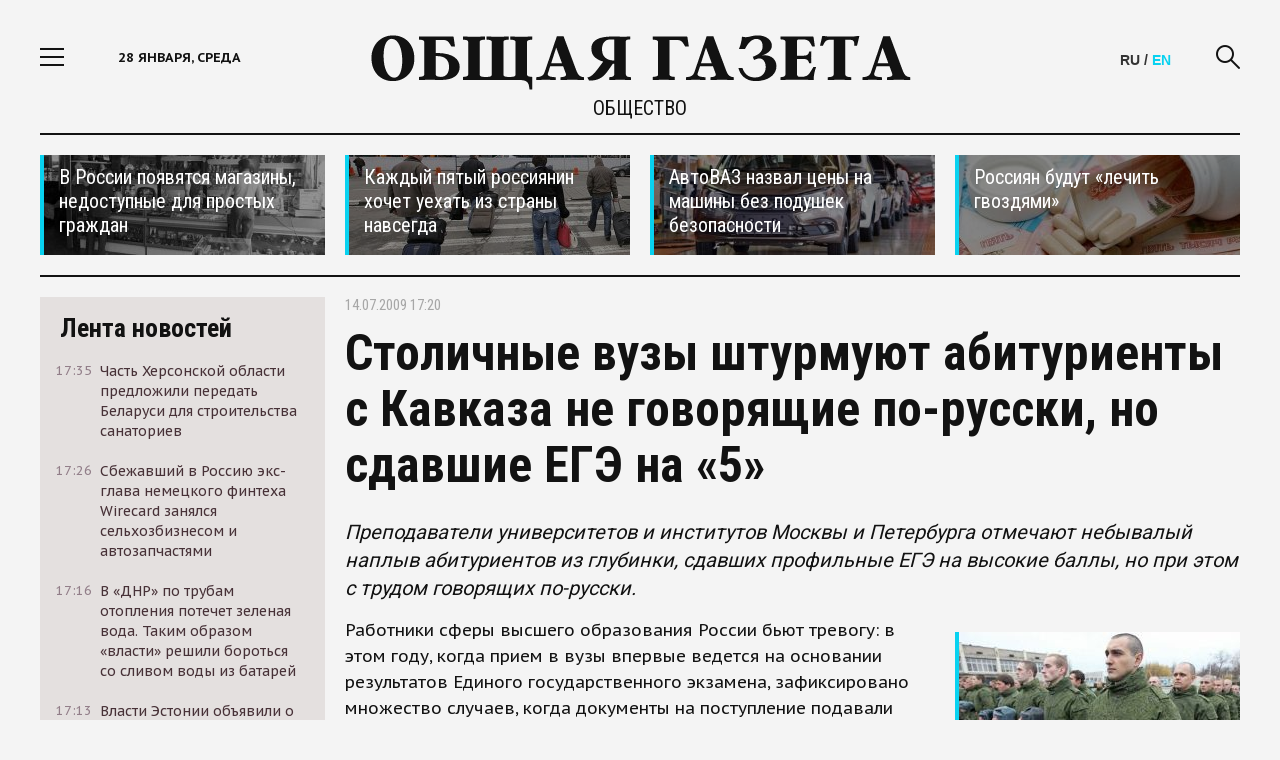

--- FILE ---
content_type: text/html; charset=utf-8
request_url: https://obshchayagazeta.eu/news/2009/07/14/44809
body_size: 15592
content:
<!DOCTYPE html>
<html>
<head>
  <meta http-equiv="Content-Type" content="text/html; charset=utf-8" />
<link rel="shortcut icon" href="https://obshchayagazeta.eu/sites/default/files/favicon_1.png" type="image/png" />
<script type="application/ld+json">{
    "@context": "https://schema.org",
    "@graph": [
        {
            "@type": "NewsArticle",
            "author": {
                "@type": "Organization",
                "@id": "https://obshchayagazeta.eu/about",
                "name": "ObshchayaGazeta.eu",
                "url": "https://obshchayagazeta.eu/about",
                "sameAs": "https://www.facebook.com/www.obshchayagazeta.eu",
                "logo": {
                    "@type": "ImageObject",
                    "url": "https://obshchayagazeta.eu/sites/all/themes/clean_theme/images/og_main.png",
                    "width": "940",
                    "height": "492"
                }
            },
            "publisher": {
                "@type": "Organization",
                "@id": "https://obshchayagazeta.eu/about",
                "name": "ObshchayaGazeta.eu",
                "url": "https://obshchayagazeta.eu/about",
                "sameAs": "https://www.facebook.com/www.obshchayagazeta.eu",
                "logo": {
                    "@type": "ImageObject",
                    "url": "https://obshchayagazeta.eu/sites/all/themes/clean_theme/images/og_main.png",
                    "width": "940",
                    "height": "492"
                }
            },
            "headline": "Столичные вузы штурмуют абитуриенты с Кавказа не говорящие по-русски, но сдавшие ЕГЭ на «5»",
            "description": "Преподаватели университетов и институтов Москвы и Петербурга отмечают небывалый наплыв абитуриентов из глубинки, сдавших профильные ЕГЭ на высокие баллы, но при этом с трудом говорящих по-русски.",
            "datePublished": "2009-07-14T17:20:56+04:00",
            "dateModified": "2015-07-06T10:18:07+03:00",
            "image": [
                {
                    "@type": "ImageObject",
                    "url": "https://obshchayagazeta.eu/sites/default/files/styles/940x529__16x9_/public/default_images/nofoto566_1.png?itok=7UZV8uoE",
                    "width": "940",
                    "height": "529"
                },
                {
                    "@type": "ImageObject",
                    "url": "https://obshchayagazeta.eu/sites/default/files/styles/696x522__4x3_/public/default_images/nofoto566_1.png?itok=zjju03wM",
                    "width": "696",
                    "height": "522"
                },
                {
                    "@type": "ImageObject",
                    "url": "https://obshchayagazeta.eu/sites/default/files/styles/696x696_1x1/public/default_images/nofoto566_1.png?itok=ijlXpz5d",
                    "width": "696",
                    "height": "696"
                }
            ],
            "about": [
                "ЕГЭ",
                "ВУЗы",
                "абитуриенты",
                "вступительные экзамены"
            ]
        },
        {
            "@id": "https://obshchayagazeta.eu/news/2009/07/14/44809",
            "name": "Столичные вузы штурмуют абитуриенты с Кавказа не говорящие по-русски, но сдавшие ЕГЭ на «5»",
            "description": "Преподаватели университетов и институтов Москвы и Петербурга отмечают небывалый наплыв абитуриентов из глубинки, сдавших профильные ЕГЭ на высокие баллы, но при этом с трудом говорящих по-русски.",
            "@type": "WebPage",
            "url": "https://obshchayagazeta.eu/news/2009/07/14/44809"
        }
    ]
}</script>
<meta name="description" content="Преподаватели университетов и институтов Москвы и Петербурга отмечают небывалый наплыв абитуриентов из глубинки, сдавших профильные ЕГЭ на высокие баллы, но при этом с трудом говорящих по-русски." />
<link rel="image_src" href="https://obshchayagazeta.eu/sites/default/files/default_images/nofoto566_1.png" />
<link rel="canonical" href="https://obshchayagazeta.eu/news/2009/07/14/44809" />
<meta name="rights" content="ObshchayaGazeta.eu" />
<link rel="shortlink" href="https://obshchayagazeta.eu/node/12971" />
<meta property="og:url" content="https://obshchayagazeta.eu/news/2009/07/14/44809" />
<meta property="og:site_name" content="Obshchaya Gazeta" />
<meta property="og:title" content="Столичные вузы штурмуют абитуриенты с Кавказа не говорящие по-русски, но сдавшие ЕГЭ на «5»" />
<meta property="og:type" content="article" />
<meta property="og:description" content="Преподаватели университетов и институтов Москвы и Петербурга отмечают небывалый наплыв абитуриентов из глубинки, сдавших профильные ЕГЭ на высокие баллы, но при этом с трудом говорящих по-русски." />
<meta property="og:updated_time" content="2015-07-06T10:18:07+03:00" />
<meta property="og:image" content="https://obshchayagazeta.eu/sites/default/files/default_images/nofoto566_1.png" />
<meta property="og:image:secure_url" content="https://obshchayagazeta.eu/sites/default/files/default_images/nofoto566_1.png" />
<meta name="twitter:card" content="summary_large_image" />
<meta name="twitter:creator" content="@ogru_ru" />
<meta name="twitter:url" content="https://obshchayagazeta.eu/news/2009/07/14/44809" />
<meta name="twitter:title" content="Столичные вузы штурмуют абитуриенты с Кавказа не говорящие по-русски," />
<meta name="twitter:description" content="Преподаватели университетов и институтов Москвы и Петербурга отмечают небывалый наплыв абитуриентов из глубинки, сдавших профильные ЕГЭ на высокие баллы, но при этом с трудом говорящих по-русски." />
<meta name="twitter:image" content="https://obshchayagazeta.eu/sites/default/files/default_images/nofoto566_1.png" />
<meta property="article:publisher" content="https://www.facebook.com/www.obshchayagazeta.eu" />
<meta property="article:section" content="Общество" />
<meta property="article:tag" content="ЕГЭ" />
<meta property="article:tag" content="ВУЗы" />
<meta property="article:tag" content="абитуриенты" />
<meta property="article:tag" content="вступительные экзамены" />
<meta property="article:published_time" content="2009-07-14T17:20:56+04:00" />
<meta property="article:modified_time" content="2015-07-06T10:18:07+03:00" />
  <meta name="viewport" content="width=device-width,initial-scale = 1.0,maximum-scale = 1.0">
  <meta http-equiv="X-UA-Compatible" content="IE=edge">
  <title>Столичные вузы штурмуют абитуриенты с Кавказа не говорящие по-русски, но сдавшие ЕГЭ на «5» | Obshchaya Gazeta</title>
  <link rel="preload" href="/sites/all/themes/clean_theme/fonts/font-awesome-4.3.0/fonts/fontawesome-webfont.woff2?v=4.3.0" as="font" crossorigin="anonymous">
  <link rel="preconnect" href="https://fonts.gstatic.com">
  <link href="https://fonts.googleapis.com/css2?family=PT+Sans+Caption:wght@400;700&family=Roboto+Condensed:wght@300;400;700&family=Roboto+Slab:wght@400;700&family=Roboto:wght@400;700&display=swap" rel="stylesheet">
    <link rel="apple-touch-icon" href="/sites/all/themes/clean_theme/images/apple-touch-icon-1024.png">
  <link type="text/css" rel="stylesheet" href="https://obshchayagazeta.eu/sites/default/files/css/css_2akfU_QfFm8o8g1Wf_bwM8eKtCugO6FYoRRayhN_j2c.css" media="all" />
<link type="text/css" rel="stylesheet" href="https://obshchayagazeta.eu/sites/default/files/css/css_wLF_uvw8umHwqYCiTGJLiP1UUFqeidYKKgUP9NYfAyk.css" media="screen" />
<link type="text/css" rel="stylesheet" href="https://obshchayagazeta.eu/sites/default/files/css/css_sSOv1m7KuwqqlKa1un7vfwcTJ31i2E9fGZRjnljOaso.css" media="all" />
<link type="text/css" rel="stylesheet" href="https://obshchayagazeta.eu/sites/default/files/css/css_jENQOQqZCRFGZK__DTefxYiXR2RUf03k1ugj3_Vg7vk.css" media="all" />
<link type="text/css" rel="stylesheet" href="//cdn.jsdelivr.net/bootstrap/3.2.0/css/bootstrap.min.css" media="all" />
<link type="text/css" rel="stylesheet" href="https://obshchayagazeta.eu/sites/default/files/css/css_HdyGrHHmppMlI0oHg0cOfnG7feF3ndL-Jtc0wZOSUZs.css" media="all" />
  </head>
<body class="html not-front not-logged-in one-sidebar sidebar-first page-node page-node- page-node-12971 node-type-news social_hider" >
    <div class="container pa def">
    <div class="menu">
    <div class="menu-header"> Меню <a href="javascript:void(0)" class="close-menu">
            <i class="icon-close fs3"></i>
        </a>
    </div>
  <div class="scrollbar-dynamic menu-scroll-wrap">
      <ul class="links"><li class="menu-568 first"><a href="/news">Новости</a></li>
<li class="menu-874"><a href="/authors_all">Авторская колонка</a></li>
<li class="menu-3312"><a href="/world" title="В мире">В мире</a></li>
<li class="menu-3313"><a href="/politics" title="Политика">Политика</a></li>
<li class="menu-3314"><a href="/economics" title="Экономика">Экономика</a></li>
<li class="menu-3315"><a href="/business" title="Бизнес">Бизнес</a></li>
<li class="menu-3316"><a href="/society" title="Общество">Общество</a></li>
<li class="menu-3317"><a href="/culture" title="Культура">Культура</a></li>
<li class="menu-3318"><a href="/sports" title="Спорт">Спорт</a></li>
<li class="menu-3319"><a href="/accidents" title="Происшествия">Происшествия</a></li>
<li class="menu-3320"><a href="/techno" title="Техномир">Технологии и Наука</a></li>
<li class="menu-3321"><a href="/interviews" title="Интервью">Интервью</a></li>
<li class="menu-4429"><a href="/eu" title="">ОГ-Европа</a></li>
<li class="menu-4424"><a href="/am" title="">ОГ-Армения</a></li>
<li class="menu-4047"><a href="/be" title="">ОГ-Беларусь</a></li>
<li class="menu-4423"><a href="/ge" title="">ОГ-Грузия</a></li>
<li class="menu-4428"><a href="/kz" title="">ОГ-Казахстан</a></li>
<li class="menu-4427"><a href="/md" title="">ОГ-Молдова</a></li>
<li class="menu-4046"><a href="/ua" title="">ОГ-Украина</a></li>
<li class="menu-3623"><a href="/moskva" title="">ОГ-МОСКВА</a></li>
<li class="menu-3687 last"><a href="/spb" title="">ОГ-ПЕТЕРБУРГ</a></li>
</ul>  </div>

  </div>
  <div class="page-area">
    <div class="wrapper">
      
<div id="block-custom-header" class="block block-custom">

    
    <div class="header">
  <div class="container">
    <div class="site-section">
      <div class="row">
        <div class="col-lg-3 col-md-3 col-sm-2 col-xs-2 header-col"> <a href="javascript:void(0)" class="show-link"> <i class="icon-nav fs3"></i> </a>
          <div class="current-date hidden-sm hidden-xs hidden-md"> 28 января, среда <span>10:01</span> </div>
        </div>
        <div class="col-lg-6 col-md-6 col-sm-8 col-xs-8 text-center logo-wrap">
                      <a href="/" class="logo"> <img src="/sites/all/themes/clean_theme/images/Logo-Black-Big.svg" class="img-responsive"> </a>
          <!--<div class="covid">САМОИЗОЛЯЦИЯ ПРЕПЯТСТВУЕТ РАСПРОСТРАНЕНИЮ ВИРУСА</div>-->
          
                    <div class="page-name"><a href="/society">Общество</a></div>
          

        </div>
        <div class="col-lg-3 col-md-3 col-sm-2 col-xs-2 header-col clearfix">
          <a href="javascript:void(0)" class="search-link"> <i class="icon-search fs3"></i> </a>
		  <div class="lang"><span class="lang-se">RU</span> / <a href="/eng" class="lang-ru">EN</a></div>
          <!--<div class="currency-rates hidden-sm hidden-xs">
                        <div class="currency-label">Курсы ЦБР</div>
            <span class="usd-curs">$ </span> <span>€ </span>
                        </div>-->
        </div>
      </div>
      <div class="search-form">
        <form method="get" class="clearfix" action="/search">
          <div class="search-wrap">
            <input type="text" name="key" placeholder="Поиск по сайту">
            <a href="javascript:void(0)" class="hide-search"> <i class="icon-close fs3"></i> </a>
            <input type="submit" value="Искать">
          </div>
        </form>
      </div>
    </div>
  </div>
</div>

</div>
      <div class="content">
        <div class="view view-util-top view-id-util_top view-display-id-default view-dom-id-963e9f4e25ed15530f6099b1fe231650">
        
  
  
      <div class="view-content">
      <div class="top-news">
  <div class="site-section">
    <div class="row">
       <div class="col-lg-3 col-md-4 hidden-sm hidden-xs"><a href="https://obshchayagazeta.eu/ru/article/127220" class="top-news-item" style="background: url(/sites/default/files/styles/300x100/public/uploads/promoblocks/832_0.jpeg?itok=MHBocT5H); background-size: cover;" >
  <div class="top-news-shadow"></div>
  <div class="top-news-item-content">
    <div class="top-news-title">В России появятся магазины, недоступные для простых граждан</div>
  </div>
</a>
</div>
       <div class="col-lg-3 col-md-4 col-sm-6 col-xs-12"><a href="https://obshchayagazeta.eu/society/2019/02/04/102028" class="top-news-item" style="background: url(/sites/default/files/styles/300x100/public/uploads/promoblocks/115_848.jpg?itok=0rSHAoKW); background-size: cover;" >
  <div class="top-news-shadow"></div>
  <div class="top-news-item-content">
    <div class="top-news-title">Каждый пятый россиянин хочет уехать из страны навсегда</div>
  </div>
</a>
</div>
       <div class="col-lg-3 col-md-4 col-sm-6 hidden-xs"><a href="https://obshchayagazeta.eu/ru/news/126925" class="top-news-item" style="background: url(/sites/default/files/styles/300x100/public/uploads/promoblocks/532_1.jpeg?itok=WRyB2Mzi); background-size: cover;" >
  <div class="top-news-shadow"></div>
  <div class="top-news-item-content">
    <div class="top-news-title">АвтоВАЗ назвал цены на машины без подушек безопасности</div>
  </div>
</a>
</div>
       <div class="col-lg-3 hidden-md hidden-sm hidden-xs"><a href="https://obshchayagazeta.eu/ru/article/127094" class="top-news-item" style="background: url(/sites/default/files/styles/300x100/public/uploads/promoblocks/703-2.jpeg?itok=HNns4XX4); background-size: cover;" target="_blank">
  <div class="top-news-shadow"></div>
  <div class="top-news-item-content">
    <div class="top-news-title">Россиян будут «лечить гвоздями»</div>
  </div>
</a>
</div>
    </div>
  </div>
</div>
    </div>
  
  
  
  
  
  
</div>        <div class="center">
          <div class="row center-wrap">
            <div class="col-lg-3 col-md-4 hidden-sm hidden-xs left-bar">
             
<div id="block-views-util-sidebar-news-list-block-1" class="block block-views">

    
    <div class="view view-util-sidebar-news-list view-id-util_sidebar_news_list view-display-id-block_1 view-dom-id-40d2b5a34875a854501c1fef0a2d7096">
<div class="fixed-bar fixed-scroll">
    <div class="fixed-wrap-content">
    <div class="news-tape-header">
        <a href="/news">
            Лента новостей
        </a>
        </div>
      <div class="news-tape-list scrollbar-dynamic">
              <div class="view-content">
          
   <a href="/ua/news/128779" class="news-tape-item row m0">
  <div class="col-lg-2 col-md-2 col-sm-2 col-xs-2 p0">
      <div class="news-tape-item-date">17:35</div>
  </div>
  <div class="col-lg-10 col-md-10 col-sm-10 col-xs-10 p0">
      <div class="news-tape-item-title">Часть Херсонской области предложили передать Беларуси для строительства санаториев</div>
  </div>
</a>
   <a href="/ru/news/128778" class="news-tape-item row m0">
  <div class="col-lg-2 col-md-2 col-sm-2 col-xs-2 p0">
      <div class="news-tape-item-date">17:26</div>
  </div>
  <div class="col-lg-10 col-md-10 col-sm-10 col-xs-10 p0">
      <div class="news-tape-item-title">Сбежавший в Россию экс-глава немецкого финтеха Wirecard занялся сельхозбизнесом и автозапчастями</div>
  </div>
</a>
   <a href="/ua/news/128777" class="news-tape-item row m0">
  <div class="col-lg-2 col-md-2 col-sm-2 col-xs-2 p0">
      <div class="news-tape-item-date">17:16</div>
  </div>
  <div class="col-lg-10 col-md-10 col-sm-10 col-xs-10 p0">
      <div class="news-tape-item-title">В «ДНР» по трубам отопления потечет зеленая вода. Таким образом «власти» решили бороться со сливом воды из батарей</div>
  </div>
</a>
   <a href="/eu/news/128776" class="news-tape-item row m0">
  <div class="col-lg-2 col-md-2 col-sm-2 col-xs-2 p0">
      <div class="news-tape-item-date">17:13</div>
  </div>
  <div class="col-lg-10 col-md-10 col-sm-10 col-xs-10 p0">
      <div class="news-tape-item-title">Власти Эстонии объявили о продаже оставленных на российской границе автомобилей</div>
  </div>
</a>
   <a href="/america/news/128775" class="news-tape-item row m0">
  <div class="col-lg-2 col-md-2 col-sm-2 col-xs-2 p0">
      <div class="news-tape-item-date">14:30</div>
  </div>
  <div class="col-lg-10 col-md-10 col-sm-10 col-xs-10 p0">
      <div class="news-tape-item-title">США одобрили поставку первой партии оружия Украине за счет союзников</div>
  </div>
</a>
   <a href="/ru/news/128774" class="news-tape-item row m0">
  <div class="col-lg-2 col-md-2 col-sm-2 col-xs-2 p0">
      <div class="news-tape-item-date">14:24</div>
  </div>
  <div class="col-lg-10 col-md-10 col-sm-10 col-xs-10 p0">
      <div class="news-tape-item-title">Гражданина Франции, который пересекал Евразию на велосипеде, арестовали на Дальнем Востоке</div>
  </div>
</a>
   <a href="/ru/news/128773" class="news-tape-item row m0">
  <div class="col-lg-2 col-md-2 col-sm-2 col-xs-2 p0">
      <div class="news-tape-item-date">14:16</div>
  </div>
  <div class="col-lg-10 col-md-10 col-sm-10 col-xs-10 p0">
      <div class="news-tape-item-title">Юлия Навальная заявила, что политика отравили в колонии — это, по ее словам, подтвердили две лаборатории</div>
  </div>
</a>
   <a href="/ru/news/128772" class="news-tape-item row m0">
  <div class="col-lg-2 col-md-2 col-sm-2 col-xs-2 p0">
      <div class="news-tape-item-date">14:09</div>
  </div>
  <div class="col-lg-10 col-md-10 col-sm-10 col-xs-10 p0">
      <div class="news-tape-item-title">Каждый пятый россиян не может справиться с долговой нагрузкой</div>
  </div>
</a>
   <a href="/ru/news/128770" class="news-tape-item row m0">
  <div class="col-lg-2 col-md-2 col-sm-2 col-xs-2 p0">
      <div class="news-tape-item-date">15:33</div>
  </div>
  <div class="col-lg-10 col-md-10 col-sm-10 col-xs-10 p0">
      <div class="news-tape-item-title">Директор департамента здравоохранения ХМАО, кандидат медицинских наук Алексей Добровольский выступил против запрета абортов</div>
  </div>
</a>
   <a href="/ru/news/128769" class="news-tape-item row m0">
  <div class="col-lg-2 col-md-2 col-sm-2 col-xs-2 p0">
      <div class="news-tape-item-date">20:58</div>
  </div>
  <div class="col-lg-10 col-md-10 col-sm-10 col-xs-10 p0">
      <div class="news-tape-item-title">В России создадут систему контроля за валютными операциями</div>
  </div>
</a>
   <a href="/ru/news/128768" class="news-tape-item row m0">
  <div class="col-lg-2 col-md-2 col-sm-2 col-xs-2 p0">
      <div class="news-tape-item-date">20:47</div>
  </div>
  <div class="col-lg-10 col-md-10 col-sm-10 col-xs-10 p0">
      <div class="news-tape-item-title">Минкульт запретил показ последнего фильма Сокурова на фестивале в Москве. В нем Сталин, Черчилль, Гитлер и Муссолини спорят о жизни</div>
  </div>
</a>
   <a href="/ru/news/128766" class="news-tape-item row m0">
  <div class="col-lg-2 col-md-2 col-sm-2 col-xs-2 p0">
      <div class="news-tape-item-date">17:10</div>
  </div>
  <div class="col-lg-10 col-md-10 col-sm-10 col-xs-10 p0">
      <div class="news-tape-item-title">Российские политзаключенные призвали к голодовке солидарности 30 октября</div>
  </div>
</a>
   <a href="/ru/news/128765" class="news-tape-item row m0">
  <div class="col-lg-2 col-md-2 col-sm-2 col-xs-2 p0">
      <div class="news-tape-item-date">17:12</div>
  </div>
  <div class="col-lg-10 col-md-10 col-sm-10 col-xs-10 p0">
      <div class="news-tape-item-title">«ВКонтакте» начал блокировать посты родственников мобилизованных, в которых они требуют вернуть близких домой</div>
  </div>
</a>
   <a href="/ru/news/128764" class="news-tape-item row m0">
  <div class="col-lg-2 col-md-2 col-sm-2 col-xs-2 p0">
      <div class="news-tape-item-date">14:11</div>
  </div>
  <div class="col-lg-10 col-md-10 col-sm-10 col-xs-10 p0">
      <div class="news-tape-item-title">Россия, США и ЕС провели секретные переговоры за несколько дней до обострения в Нагорном Карабахе</div>
  </div>
</a>
   <a href="/eu/news/128763" class="news-tape-item row m0">
  <div class="col-lg-2 col-md-2 col-sm-2 col-xs-2 p0">
      <div class="news-tape-item-date">16:09</div>
  </div>
  <div class="col-lg-10 col-md-10 col-sm-10 col-xs-10 p0">
      <div class="news-tape-item-title">Сентябрь в Европе стал самым жарким в истории наблюдений</div>
  </div>
</a>
   <a href="/eu/news/128762" class="news-tape-item row m0">
  <div class="col-lg-2 col-md-2 col-sm-2 col-xs-2 p0">
      <div class="news-tape-item-date">12:39</div>
  </div>
  <div class="col-lg-10 col-md-10 col-sm-10 col-xs-10 p0">
      <div class="news-tape-item-title">Чехия стала второй после Германии страной, где конфисковали автомобиль с российскими номерами</div>
  </div>
</a>
   <a href="/ru/news/128761" class="news-tape-item row m0">
  <div class="col-lg-2 col-md-2 col-sm-2 col-xs-2 p0">
      <div class="news-tape-item-date">18:32</div>
  </div>
  <div class="col-lg-10 col-md-10 col-sm-10 col-xs-10 p0">
      <div class="news-tape-item-title">В России началась вторая волна блокировок VPN по одному из самых распространенных и удобных протоколов WireGuard</div>
  </div>
</a>
   <a href="/eu/news/128760" class="news-tape-item row m0">
  <div class="col-lg-2 col-md-2 col-sm-2 col-xs-2 p0">
      <div class="news-tape-item-date">17:07</div>
  </div>
  <div class="col-lg-10 col-md-10 col-sm-10 col-xs-10 p0">
      <div class="news-tape-item-title">Власти Финляндии заплатят по 750 евро землевладельцам за разрешение строить укрепления у границы России</div>
  </div>
</a>
   <a href="/ru/news/128759" class="news-tape-item row m0">
  <div class="col-lg-2 col-md-2 col-sm-2 col-xs-2 p0">
      <div class="news-tape-item-date">12:53</div>
  </div>
  <div class="col-lg-10 col-md-10 col-sm-10 col-xs-10 p0">
      <div class="news-tape-item-title">В сентябре на Кубе раскрыли сеть вербовки местных жителей в российскую армию. Наемники рассказали, что их вербовал сотрудник РАН</div>
  </div>
</a>
   <a href="/ru/news/128757" class="news-tape-item row m0">
  <div class="col-lg-2 col-md-2 col-sm-2 col-xs-2 p0">
      <div class="news-tape-item-date">22:20</div>
  </div>
  <div class="col-lg-10 col-md-10 col-sm-10 col-xs-10 p0">
      <div class="news-tape-item-title">Россия намерена увеличить военные расходы в 2024 году почти на 70%</div>
  </div>
</a>
        </div>
                  </div>
        <div class="all-news-wrap">
            <a href="/news">Все новости</a>
        </div>
    </div>
  </div>
</div>
</div>
            </div>
            <div class="col-lg-9 col-md-8 col-sm-12 col-xs-12 right-bar">
              <div class="contextual-links-region">
                                                                                 <div class="tabs"></div>
                                                                                
<div id="block-system-main" class="block block-system">

    
    <div id="node-12971" class="article-content node node-news clearfix">
  <div class="row">
    <div class="col-lg-12 col-md-12 col-sm-12 col-xs-12">
      <div class="article-header">


	  
	  	  	  	  	  

        <div class="article-date"> 14.07.2009 17:20 </div>
      </div>
          </div>
  </div>
  <div class="row">
    <div class="col-lg-12 col-md-12 col-sm-12 col-xs-12">
      <h1 class="article-title">Столичные вузы штурмуют абитуриенты с Кавказа не говорящие по-русски, но сдавшие ЕГЭ на «5»</h1>
      <h2 class="article-descr">  Преподаватели университетов и институтов Москвы и Петербурга отмечают небывалый наплыв абитуриентов из глубинки, сдавших профильные ЕГЭ на высокие баллы, но при этом с трудом говорящих по-русски. </h2>
    </div>
    
			<div class="col-lg-8 col-md-9 col-sm-12 col-xs-12">
		

		
      	
<!--<div style="padding-bottom:1rem;" class="ya-share2" data-curtain data-shape="round" data-services="twitter,vkontakte,odnoklassniki,telegram,viber,whatsapp"></div>-->
      <div class="article-section">
          <p>Работники сферы высшего образования России бьют тревогу: в этом году, когда прием в вузы впервые ведется на основании результатов Единого государственного экзамена, зафиксировано множество случаев, когда документы на поступление подавали откровенно неграмотные выпускники школ, имевшие очень высокие баллы по русскому языку. </p>
<p>В свою очередь преподаватели университетов и институтов Москвы и Петербурга отмечают при этом небывалый наплыв абитуриентов из глубинки, сдавших профильные ЕГЭ на высокие баллы. Причем пальму первенства твердо держат кавказские регионы  Чечня, Дагестан и Ингушетия.</p>
<p>Как сообщает ИА «Новый регион», с началом второй волны ЕГЭ эта тема стала вновь активно обсуждаться в рунете. </p>
<p>Блоггер под ником strezzen в своем «Живом журнале» пишет, ссылаясь на знакомую в приемной комиссии МГУ, о наплыве выходцев с Кавказа с сотнями баллов по ЕГЭ, которые при этом с трудом говорят по-русски. </p>
<p>На одном из интернет-форумов работник сферы высшего образования, назвавшийся Лавром, отмечает, что если в столицах число сдавших профильные ЕГЭ на 100 баллов едва достигает полутора сотен (в основном это выпускники специализированных школ), то в кавказских республиках «таких выращено - едва ли не четверо из каждых пяти выпускников».</p>
<p>При этом абитуриенты с высокими баллами ЕГЭ не могут написать без ошибок даже заявление на поступление в вуз, подтверждает он. </p>
<p>Блоггер также со ссылкой на члена приемной комиссии пересказывает «откровения» абитуриента из Дагестана о том, как сдавали ЕГЭ: местный мулла (он же директор школы) сидел посреди толпы учеников и диктовал, что и где писать, где какие галочки и буквы ставить. </p>
<p>Педагоги рассказывают, что при этом «вундеркинды из глубинки»прямо и откровенно заявляют, что просто хотят «зацепиться в столице» чтобы «хорошо жить», им абсолютно наплевать и на избранную специальность, и на то, в какой вообще вуз они поступают: главное, чтобы поступить на бесплатное бюджетное место, и чтобы диплом был хоть чуть-чуть престижным, а учеба необременительной.</p>
<p>Напомним, что ранее родители российских школьников призывали Минобрнауки отказаться от системы Единого государственного экзамена, назвав его главным инструментом коррупции.  </p>
        
        <!--<div class="typos hidden-xs">Заметили ошибку? Выделите текст мышкой и затем нажмите Ctrl+Enter. Спасибо!</div>-->
      </div>
      
               <div class="view view-section-content view-id-section_content view-display-id-block_2 view-dom-id-50981f0388fcf6f04d672762b73016a9">
        
  
  
      <div class="view-content">
      <div class="read-more-block article-page-block">
  <div class="article-page-block-title">Материалы по теме</div>
  <div class="articles-other-list">
       <div class="article-other-title"><div class="article-other-title">
  <a href="/ru/news/126333">«Единая Россия» предложила принимать в вузы детей ветеранов боевых действий на льготных условиях</a></div>
</div>
       <div class="article-other-title"><div class="article-other-title">
  <a href="/ru/news/126324">В Госдуму внесли законопроект, который разрешит школьникам пересдавать ЕГЭ в течение месяца</a></div>
</div>
       <div class="article-other-title"><div class="article-other-title">
  <a href="/ru/news/125469">Руководство СПбГУ отчислит студентов, задержанных на акции против спецоперации в Украине</a></div>
</div>
    </div>
</div>
    </div>
  
  
  
  
  
  
</div>                    
    </div>
			<div class="col-lg-4 hidden-md hidden-sm hidden-xs">
			 <div class="view view-util-top view-id-util_top view-display-id-block_1 view-dom-id-d7995c92692a2e5e1a446decdc3b0f53">
        
  
  
      <div class="view-content">
      <div class="side_empty_clone"></div>

<div class="article-side-tops">
  <div class="article-side-tops-item"><a href="https://obshchayagazeta.eu/ru/news/127323" class="top-news-item" style="background: url(/sites/default/files/styles/300x100/public/uploads/promoblocks/914_1.jpeg?itok=zBb-w-k1); background-size: cover;" >
  <div class="top-news-shadow"></div>
</a>
<div class="article-side-tops-title">
  <a href="https://obshchayagazeta.eu/ru/news/127323">
    Срочников в Украину отправляют обманным путем  </a>
</div>
</div>
  <div class="article-side-tops-item"><a href="https://obshchayagazeta.eu/ru/news/127478" class="top-news-item" style="background: url(/sites/default/files/styles/300x100/public/uploads/promoblocks/284_0.jpeg?itok=Cw2VsX49); background-size: cover;" >
  <div class="top-news-shadow"></div>
</a>
<div class="article-side-tops-title">
  <a href="https://obshchayagazeta.eu/ru/news/127478">
    Россияне скупают йод на случай ядерной войны  </a>
</div>
</div>
  <div class="article-side-tops-item"><a href="https://obshchayagazeta.eu/ru/news/126925" class="top-news-item" style="background: url(/sites/default/files/styles/300x100/public/uploads/promoblocks/532_1.jpeg?itok=WRyB2Mzi); background-size: cover;" >
  <div class="top-news-shadow"></div>
</a>
<div class="article-side-tops-title">
  <a href="https://obshchayagazeta.eu/ru/news/126925">
    АвтоВАЗ назвал цены на машины без подушек безопасности  </a>
</div>
</div>
  <div class="article-side-tops-item"><a href="https://obshchayagazeta.eu/ru/news/116383" class="top-news-item" style="background: url(/sites/default/files/styles/300x100/public/uploads/promoblocks/2244-1.jpg?itok=p8xYng5e); background-size: cover;" >
  <div class="top-news-shadow"></div>
</a>
<div class="article-side-tops-title">
  <a href="https://obshchayagazeta.eu/ru/news/116383">
    Корпорации объявят дефолт, крупные города опустеют  </a>
</div>
</div>


</div>

    </div>
  
  
  
  
  
  
</div>		</div>
	

    
  </div>
</div>
</div>
                <div class="subcontent_wrapper">
                  
<div id="block-custom-frontmix" class="block block-custom">

    
    <div class="article-page-block">
    <div class="article-page-block-title">
        Сейчас на главной
    </div>
    <div class="view view-section-content view-id-section_content view-display-id-block_1 view-dom-id-d07075a913b5a4c3ccddcf3917e56bfb">
        
  
  
      <div class="view-content">
        <div class="row news-list">
       <div class="col-lg-4 col-md-6 col-sm-6 col-xs-12 news-item-block">

      <div class="news-item"> <a href="/ua/news/128779"> <img src="/sites/default/files/styles/300x180/public/uploads/news/099.jpg?itok=GRmA-NOn" class="img-responsive" title="Часть Херсонской области предложили передать Беларуси для строительства санаториев" alt="Часть Херсонской области предложили передать Беларуси для строительства санаториев"> </a>
      <div class="news-item-topic">
        <!--          Горячие новости-->
                  <a href="/tags/hersonskaya-oblast">Херсонская область</a>              </div>
      <div class="news-item-title"> <a href="/ua/news/128779">Часть Херсонской области предложили передать Беларуси для строительства санаториев</a> </div>
      <div class="news-item-descr"><a href="/ua/news/128779">Глава назначенной Россией администрации Херсонской области Владимир Сальдо встретился с Александром Лукашенко в ходе своей поездки в Беларусь. После этого разговора глава Херсонской области заявил журналистам, что регион готов передать Минску часть побережья Азовского и Черного морей</a> </div>
    </div>
  </div>
       <div class="col-lg-4 col-md-6 col-sm-6 col-xs-12 news-item-block">

      <div class="news-item"> <a href="/ru/news/128778"> <img src="/sites/default/files/styles/300x180/public/uploads/news/008.jpg?itok=7ohHnICT" class="img-responsive" title="Сбежавший в Россию экс-глава немецкого финтеха Wirecard занялся сельхозбизнесом и автозапчастями" alt="Сбежавший в Россию экс-глава немецкого финтеха Wirecard занялся сельхозбизнесом и автозапчастями"> </a>
      <div class="news-item-topic">
        <!--          Горячие новости-->
                                </div>
      <div class="news-item-title"> <a href="/ru/news/128778">Сбежавший в Россию экс-глава немецкого финтеха Wirecard занялся сельхозбизнесом и автозапчастями</a> </div>
      <div class="news-item-descr"><a href="/ru/news/128778">Бывший операционный директор немецкой платёжной системы Wirecard Ян Марсалек бежал из Евросоюза после краха компании в 2020 году. Сейчас он живёт в Москве, свободно перемещается по России и даже ездит на оккупированные территории Украины</a> </div>
    </div>
  </div>
       <div class="col-lg-4 col-md-6 col-sm-6 col-xs-12 news-item-block">

      <div class="news-item"> <a href="/eu/news/128776"> <img src="/sites/default/files/styles/300x180/public/uploads/news/006.jpg?itok=d_1anOj3" class="img-responsive" title="Власти Эстонии объявили о продаже оставленных на российской границе автомобилей" alt="Власти Эстонии объявили о продаже оставленных на российской границе автомобилей"> </a>
      <div class="news-item-topic">
        <!--          Горячие новости-->
                  <a href="/tags/estoniya">Эстония</a>              </div>
      <div class="news-item-title"> <a href="/eu/news/128776">Власти Эстонии объявили о продаже оставленных на российской границе автомобилей</a> </div>
      <div class="news-item-descr"><a href="/eu/news/128776">С октября 2025 года Транспортный департамент Эстонии начнет изымать оставленные на парковке возле КПП на российской границе автомобили, а потом - если их законные владельцы не объявятся через месяц - продавать. Об этом сообщает эстонское издание ERR</a> </div>
    </div>
  </div>
       <div class="col-lg-4 col-md-6 col-sm-6 col-xs-12 news-item-block">

      <div class="news-item"> <a href="/america/news/128775"> <img src="/sites/default/files/styles/300x180/public/uploads/news/005.jpg?itok=0lkv_iUP" class="img-responsive" title="США одобрили поставку первой партии оружия Украине за счет союзников" alt="США одобрили поставку первой партии оружия Украине за счет союзников"> </a>
      <div class="news-item-topic">
        <!--          Горячие новости-->
                                </div>
      <div class="news-item-title"> <a href="/america/news/128775">США одобрили поставку первой партии оружия Украине за счет союзников</a> </div>
      <div class="news-item-descr"><a href="/america/news/128775">Администрация президента США Дональда Трампа одобрила первую партию военной помощи для Украины в рамках механизма Priority Ukraine Requirements List. Об этом сообщает Reuters со ссылкой на два источника, знакомых с ситуацией</a> </div>
    </div>
  </div>
       <div class="col-lg-4 col-md-6 col-sm-6 col-xs-12 news-item-block">

      <div class="news-item"> <a href="/ru/news/128774"> <img src="/sites/default/files/styles/300x180/public/uploads/news/004.jpg?itok=XrKWVh7V" class="img-responsive" title="Гражданина Франции, который пересекал Евразию на велосипеде, арестовали на Дальнем Востоке" alt="Гражданина Франции, который пересекал Евразию на велосипеде, арестовали на Дальнем Востоке"> </a>
      <div class="news-item-topic">
        <!--          Горячие новости-->
                                </div>
      <div class="news-item-title"> <a href="/ru/news/128774">Гражданина Франции, который пересекал Евразию на велосипеде, арестовали на Дальнем Востоке</a> </div>
      <div class="news-item-descr"><a href="/ru/news/128774">Софиан Сехили находится в СИЗО Уссурийска. Велосипедист, который хотел поставить рекорд по скорости пересечения Евразии, подозревается в незаконном пересечении российской границы</a> </div>
    </div>
  </div>
       <div class="col-lg-4 col-md-6 col-sm-6 col-xs-12 news-item-block">

  <div class="news-item full-img-news">
    <div class="full-img-news-shadow"></div>
    <img class="img-responsive" src="/sites/default/files/styles/300x400/public/uploads/news/alternative/003-1.jpg?itok=Rcw0f6Tc" title="Юлия Навальная заявила, что политика отравили в колонии — это, по ее словам, подтвердили две лаборатории">
    <div class="full-img-news-content">
        <div class="news-item-topic">
                    <!--<div>Горячие новости</div>-->
                  <a href="/politics">Политика</a>                </div>
        <div class="news-item-title"><a href="/ru/news/128773">Юлия Навальная заявила, что политика отравили в колонии — это, по ее словам, подтвердили две лаборатории</a></div>
        <div class="news-item-descr"><a href="/ru/news/128773">Алексей Навальный, один из наиболее последовательных и активных критиков Владимира Путина, основатель Фонда борьбы с коррупцией, скончался в колонии в Харпе за Полярным кругом 16 февраля 2024 года. Он отбывал там наказание по целому ряду политических статей</a></div>
    </div>
  </div>


</div>
    </div>


    </div>
  
  
  
  
  
  
</div>    <div class="view view-util-specials view-id-util_specials view-display-id-default view-dom-id-c292d4fa2f575663dbef4e7d12e12ff3">
        
  
  
  
  
  
  
  
  
</div>    <div class="view view-section-content view-id-section_content view-display-id-block_1 view-dom-id-80c5985c759dcdbde7356e43490b864b">
        
  
  
      <div class="view-content">
        <div class="row news-list">
       <div class="col-lg-4 col-md-6 col-sm-6 col-xs-12 news-item-block">

      <div class="news-item"> <a href="/ru/news/128772"> <img src="/sites/default/files/styles/300x180/public/uploads/news/002.jpg?itok=IId8mR9e" class="img-responsive" title="Каждый пятый россиян не может справиться с долговой нагрузкой" alt="Каждый пятый россиян не может справиться с долговой нагрузкой"> </a>
      <div class="news-item-topic">
        <!--          Горячие новости-->
                                </div>
      <div class="news-item-title"> <a href="/ru/news/128772">Каждый пятый россиян не может справиться с долговой нагрузкой</a> </div>
      <div class="news-item-descr"><a href="/ru/news/128772">В опросе, проведенном на платформе «Яндекс.Взгляд» среди 1,2 тыс. человек старше 18 лет, 22% респондентов заявили, что не могут погашать свои кредитные задолженности. При этом 18,5% заемщиков вынуждены тратить на выплаты более половины своего ежемесячного доход</a> </div>
    </div>
  </div>
       <div class="col-lg-4 col-md-6 col-sm-6 col-xs-12 news-item-block">

      <div class="news-item"> <a href="/ru/article/128771"> <img src="/sites/default/files/styles/300x180/public/uploads/articles/001_0.jpg?itok=JASh2GfH" class="img-responsive" title="Экономический рост в России остановился" alt="Экономический рост в России остановился"> </a>
      <div class="news-item-topic">
        <!--          Горячие новости-->
                                </div>
      <div class="news-item-title"> <a href="/ru/article/128771">Экономический рост в России остановился</a> </div>
      <div class="news-item-descr"><a href="/ru/article/128771">Отрицать серьезные экономические проблемы в РФ становится все труднее. После сокращения ВВП в первом квартале на 0,6% второй квартал показал нулевой рост экономики. Подавление кредитования и потребительского спроса со стороны ЦБ дало свои результаты</a> </div>
    </div>
  </div>
       <div class="col-lg-4 col-md-6 col-sm-6 col-xs-12 news-item-block">

  <div class="news-item full-img-news">
    <div class="full-img-news-shadow"></div>
    <img class="img-responsive" src="/sites/default/files/styles/300x400/public/uploads/news/alternative/2569-1.jpeg?itok=s8QwSpZ1" title="Директор департамента здравоохранения ХМАО, кандидат медицинских наук Алексей Добровольский выступил против запрета абортов">
    <div class="full-img-news-content">
        <div class="news-item-topic">
                    <!--<div>Горячие новости</div>-->
                  <a href="/society">Общество</a>                </div>
        <div class="news-item-title"><a href="/ru/news/128770">Директор департамента здравоохранения ХМАО, кандидат медицинских наук Алексей Добровольский выступил против запрета абортов</a></div>
        <div class="news-item-descr"><a href="/ru/news/128770">Мнение кандидата медицинских наук прозвучало на фоне последнего предложения патриарха РПЦ Кирилла о федеральном запрете на «склонение» к абортам и заявления сенатора Маргариты Павловой</a></div>
    </div>
  </div>


</div>
       <div class="col-lg-4 col-md-6 col-sm-6 col-xs-12 news-item-block">

      <div class="news-item"> <a href="/ru/news/128769"> <img src="/sites/default/files/styles/300x180/public/uploads/news/1296.jpg?itok=O516VV8-" class="img-responsive" title="В России создадут систему контроля за валютными операциями" alt="В России создадут систему контроля за валютными операциями"> </a>
      <div class="news-item-topic">
        <!--          Горячие новости-->
                                </div>
      <div class="news-item-title"> <a href="/ru/news/128769">В России создадут систему контроля за валютными операциями</a> </div>
      <div class="news-item-descr"><a href="/ru/news/128769">Правительство создает систему мониторинга операций в валюте, с помощью которой планирует следить за оттоком капитала из России. На это кабмин толкнуло нежелание бизнеса прислушиваться к предупреждениям власти</a> </div>
    </div>
  </div>
       <div class="col-lg-4 col-md-6 col-sm-6 col-xs-12 news-item-block">

      <div class="news-item"> <a href="/ru/news/128768"> <img src="/sites/default/files/styles/300x180/public/uploads/news/1295.jpg?itok=18UMWBBO" class="img-responsive" title="Минкульт запретил показ последнего фильма Сокурова на фестивале в Москве. В нем Сталин, Черчилль, Гитлер и Муссолини спорят о жизни" alt="Минкульт запретил показ последнего фильма Сокурова на фестивале в Москве. В нем Сталин, Черчилль, Гитлер и Муссолини спорят о жизни"> </a>
      <div class="news-item-topic">
        <!--          Горячие новости-->
                                </div>
      <div class="news-item-title"> <a href="/ru/news/128768">Минкульт запретил показ последнего фильма Сокурова на фестивале в Москве. В нем Сталин, Черчилль, Гитлер и Муссолини спорят о жизни</a> </div>
      <div class="news-item-descr"><a href="/ru/news/128768">Министерство культуры запретило показ фильма Александра Сокурова «Сказка», вышедшего в 2022 году, на фестивале КАРО.Арт, который проходит в Москве с 10 по 15 октября</a> </div>
    </div>
  </div>
       <div class="col-lg-4 col-md-6 col-sm-6 col-xs-12 news-item-block">

      <div class="news-item"> <a href="/ru/news/128766"> <img src="/sites/default/files/styles/300x180/public/uploads/news/1292.jpg?itok=S9_EokI3" class="img-responsive" title="Российские политзаключенные призвали к голодовке солидарности 30 октября" alt="Российские политзаключенные призвали к голодовке солидарности 30 октября"> </a>
      <div class="news-item-topic">
        <!--          Горячие новости-->
                                </div>
      <div class="news-item-title"> <a href="/ru/news/128766">Российские политзаключенные призвали к голодовке солидарности 30 октября</a> </div>
      <div class="news-item-descr"><a href="/ru/news/128766">Несколько российских политиков и общественных деятелей, находящихся за решеткой и признанных политзаключенными, заявили, что проведут 30 октября однодневную голодовку</a> </div>
    </div>
  </div>
       <div class="col-lg-4 col-md-6 col-sm-6 col-xs-12 news-item-block">

      <div class="news-item"> <a href="/ru/news/128765"> <img src="/sites/default/files/styles/300x180/public/uploads/news/1291.jpg?itok=GJE45e72" class="img-responsive" title="«ВКонтакте» начал блокировать посты родственников мобилизованных, в которых они требуют вернуть близких домой" alt="«ВКонтакте» начал блокировать посты родственников мобилизованных, в которых они требуют вернуть близких домой"> </a>
      <div class="news-item-topic">
        <!--          Горячие новости-->
                                </div>
      <div class="news-item-title"> <a href="/ru/news/128765">«ВКонтакте» начал блокировать посты родственников мобилизованных, в которых они требуют вернуть близких домой</a> </div>
      <div class="news-item-descr"><a href="/ru/news/128765">Соцсеть «ВКонтакте» заблокировала как минимум несколько постов, в которых родственники мобилизованных требуют провести ротацию, дать близким отпуск и вернуть их домой</a> </div>
    </div>
  </div>
       <div class="col-lg-4 col-md-6 col-sm-6 col-xs-12 news-item-block">

  <div class="news-item full-img-news">
    <div class="full-img-news-shadow"></div>
    <img class="img-responsive" src="/sites/default/files/styles/300x400/public/uploads/news/alternative/1290-1.jpg?itok=_WvF0xuO" title="Россия, США и ЕС провели секретные переговоры за несколько дней до обострения в Нагорном Карабахе">
    <div class="full-img-news-content">
        <div class="news-item-topic">
                    <!--<div>Горячие новости</div>-->
                  <a href="/world">В мире</a>                </div>
        <div class="news-item-title"><a href="/ru/news/128764">Россия, США и ЕС провели секретные переговоры за несколько дней до обострения в Нагорном Карабахе</a></div>
        <div class="news-item-descr"><a href="/ru/news/128764">Высшие должностные лица США, ЕС и России встретились в Стамбуле для обсуждения противостояния в Нагорном Карабахе 17 сентября, всего за несколько дней до того, как Азербайджан начал обстрел непризнанной республики</a></div>
    </div>
  </div>


</div>
       <div class="col-lg-4 col-md-6 col-sm-6 col-xs-12 news-item-block">

      <div class="news-item"> <a href="/eu/news/128763"> <img src="/sites/default/files/styles/300x180/public/uploads/news/1288.jpg?itok=iSRznNsx" class="img-responsive" title="Сентябрь в Европе стал самым жарким в истории наблюдений" alt="Сентябрь в Европе стал самым жарким в истории наблюдений"> </a>
      <div class="news-item-topic">
        <!--          Горячие новости-->
                                </div>
      <div class="news-item-title"> <a href="/eu/news/128763">Сентябрь в Европе стал самым жарким в истории наблюдений</a> </div>
      <div class="news-item-descr"><a href="/eu/news/128763">Лето 2023 года стало самым жарким в истории наблюдений: температурные рекорды бились один за другим. Европейская служба по изучению изменения климата Copernicus ожидает, что этот год станет самым тёплым в истории человечества</a> </div>
    </div>
  </div>
       <div class="col-lg-4 col-md-6 col-sm-6 col-xs-12 news-item-block">

      <div class="news-item"> <a href="/eu/news/128762"> <img src="/sites/default/files/styles/300x180/public/uploads/news/1286.jpg?itok=X2G9UvNQ" class="img-responsive" title="Чехия стала второй после Германии страной, где конфисковали автомобиль с российскими номерами" alt="Чехия стала второй после Германии страной, где конфисковали автомобиль с российскими номерами"> </a>
      <div class="news-item-topic">
        <!--          Горячие новости-->
                  <a href="/tags/chehiya">чехия</a>              </div>
      <div class="news-item-title"> <a href="/eu/news/128762">Чехия стала второй после Германии страной, где конфисковали автомобиль с российскими номерами</a> </div>
      <div class="news-item-descr"><a href="/eu/news/128762">Чехия стала второй после Германии страной, где зафиксировали прецедент конфискации автомобилей с российскими номерами. Известно как минимум об одном подобном случае</a> </div>
    </div>
  </div>
       <div class="col-lg-4 col-md-6 col-sm-6 col-xs-12 news-item-block">

      <div class="news-item"> <a href="/ru/news/128761"> <img src="/sites/default/files/styles/300x180/public/uploads/news/1281_0.jpg?itok=V3GE6zd1" class="img-responsive" title="В России началась вторая волна блокировок VPN по одному из самых распространенных и удобных протоколов WireGuard" alt="В России началась вторая волна блокировок VPN по одному из самых распространенных и удобных протоколов WireGuard"> </a>
      <div class="news-item-topic">
        <!--          Горячие новости-->
                                </div>
      <div class="news-item-title"> <a href="/ru/news/128761">В России началась вторая волна блокировок VPN по одному из самых распространенных и удобных протоколов WireGuard</a> </div>
      <div class="news-item-descr"><a href="/ru/news/128761">В регионах России зарегистрирована вторая волна блокировок VPN по протоколу WireGuard, который технические специалисты называют одним из самых удобных и распространенных</a> </div>
    </div>
  </div>
       <div class="col-lg-4 col-md-6 col-sm-6 col-xs-12 news-item-block">

  <div class="news-item full-img-news">
    <div class="full-img-news-shadow"></div>
    <img class="img-responsive" src="/sites/default/files/styles/300x400/public/uploads/news/alternative/1280-1.jpg?itok=Sk-65Jw0" title="Власти Финляндии заплатят по 750 евро землевладельцам за разрешение строить укрепления у границы России">
    <div class="full-img-news-content">
        <div class="news-item-topic">
                    <!--<div>Горячие новости</div>-->
                                  </div>
        <div class="news-item-title"><a href="/eu/news/128760">Власти Финляндии заплатят по 750 евро землевладельцам за разрешение строить укрепления у границы России</a></div>
        <div class="news-item-descr"><a href="/eu/news/128760">Силы обороны Финляндии заключают секретные соглашения с владельцами земельных участков возле границы с Россией, позволяющие военным начать фортификационные работы на их земле</a></div>
    </div>
  </div>


</div>
    </div>


    </div>
  
  
  
  
  
  
</div>
</div>
</div>
                </div>
              </div>
            </div>
          </div>
        </div>
      </div>
    </div>
    
<div id="block-custom-footer" class="block block-custom">

    
    
<div class="footer">
  <div class="site-section">
    <div class="footer-section">
      <div class="row m0">
        <a class="footer-logo" href="/"> <img class="img-responsive" src="/sites/all/themes/clean_theme/images/Logo-Black-Big.svg"> </a>
        <div class="footer-social">
          <a href="https://www.facebook.com/www.obshchayagazeta.eu" target="_blank" rel="nofollow"> <i class="fa fa-facebook-f"></i> </a>
		  <a href="https://twitter.com/ogru_ru" target="_blank" rel="nofollow"> <i class="fa fa-twitter"></i> </a>
        </div>
        <div class="years-limit">16+</div>
      </div>
    </div>
    <div class="footer-section">
      <div class="row m0">
        <div class="footer-menu">
          <ul class="links"><li class="menu-568 first"><a href="/news">Новости</a></li>
<li class="menu-874"><a href="/authors_all">Авторская колонка</a></li>
<li class="menu-3312"><a href="/world" title="В мире">В мире</a></li>
<li class="menu-3313"><a href="/politics" title="Политика">Политика</a></li>
<li class="menu-3314"><a href="/economics" title="Экономика">Экономика</a></li>
<li class="menu-3315"><a href="/business" title="Бизнес">Бизнес</a></li>
<li class="menu-3316"><a href="/society" title="Общество">Общество</a></li>
<li class="menu-3317"><a href="/culture" title="Культура">Культура</a></li>
<li class="menu-3318"><a href="/sports" title="Спорт">Спорт</a></li>
<li class="menu-3319"><a href="/accidents" title="Происшествия">Происшествия</a></li>
<li class="menu-3320"><a href="/techno" title="Техномир">Технологии и Наука</a></li>
<li class="menu-3321"><a href="/interviews" title="Интервью">Интервью</a></li>
<li class="menu-4429"><a href="/eu" title="">ОГ-Европа</a></li>
<li class="menu-4424"><a href="/am" title="">ОГ-Армения</a></li>
<li class="menu-4047"><a href="/be" title="">ОГ-Беларусь</a></li>
<li class="menu-4423"><a href="/ge" title="">ОГ-Грузия</a></li>
<li class="menu-4428"><a href="/kz" title="">ОГ-Казахстан</a></li>
<li class="menu-4427"><a href="/md" title="">ОГ-Молдова</a></li>
<li class="menu-4046"><a href="/ua" title="">ОГ-Украина</a></li>
<li class="menu-3623"><a href="/moskva" title="">ОГ-МОСКВА</a></li>
<li class="menu-3687 last"><a href="/spb" title="">ОГ-ПЕТЕРБУРГ</a></li>
</ul>        </div>
      </div>
    </div>
    <div class="footer-section">
      <div class="row m0">
        <div class="rights"> &copy; 2026  Общая Газета.eu </div>
        <div class="footer-nav">
          <ul class="links"><li class="menu-873 first last"><a href="/about">Об издании</a></li>
</ul>        </div>
      </div>
    </div>
  </div>
</div>
<div class="hidden">
  <!--LiveInternet counter--<script type="text/javascript">document.write("<a href='//www.liveinternet.ru/click' target=_blank><img src='//counter.yadro.ru/hit?t44.1;r" + escape(document.referrer) + ((typeof(screen)=="undefined")?"":";s"+screen.width+"*"+screen.height+"*"+(screen.colorDepth?screen.colorDepth:screen.pixelDepth)) + ";u" + escape(document.URL) + ";" + Math.random() + "' border=0 width=31 height=31 alt='' title='LiveInternet'><\/a>")</script><!--/LiveInternet-->
  <!-- begin of Top100 code 
  <script id="top100Counter" type="text/javascript"
    src="https://counter.rambler.ru/top100.jcn?2143215"></script>
    <noscript>
    <img src="https://counter.rambler.ru/top100.cnt?2143215" alt=""
    width="1" height="1" border="0" />
  </noscript>-->
<!-- Yandex.Metrika counter --> <script type="text/javascript" > (function(m,e,t,r,i,k,a){m[i]=m[i]||function(){(m[i].a=m[i].a||[]).push(arguments)}; m[i].l=1*new Date();k=e.createElement(t),a=e.getElementsByTagName(t)[0],k.async=1,k.src=r,a.parentNode.insertBefore(k,a)}) (window, document, "script", "https://mc.yandex.ru/metrika/tag.js", "ym"); ym(31268298, "init", { clickmap:true, trackLinks:true, accurateTrackBounce:true, webvisor:true }); </script> <noscript><div><img src="https://mc.yandex.ru/watch/31268298" style="position:absolute; left:-9999px;" alt="" /></div></noscript> <!-- /Yandex.Metrika counter -->
</div>
</div>
  </div>
</div>
  <script src="https://obshchayagazeta.eu/sites/default/files/js/js_xayt8bz8FjH7w1awQEq6q9PJCU8A-MeE1ekuhy9l8Tc.js"></script>
<script src="https://obshchayagazeta.eu/sites/default/files/js/js_NGInUVLeSVDZKyI3gg6eBeZmzPXxqL_T29kXMbTIUD4.js"></script>
<script>jQuery.extend(Drupal.settings, {"basePath":"\/","pathPrefix":"","ajaxPageState":{"theme":"clean_theme","theme_token":"g11XIcAZmm2fNhIzu5FncICtmnZ89YOHQDH2l4WBOw0","jquery_version":"1.12","css":{"sites\/all\/modules\/contrib\/date\/date_api\/date.css":1,"sites\/all\/modules\/contrib\/date\/date_popup\/themes\/datepicker.1.7.css":1,"modules\/field\/theme\/field.css":1,"modules\/node\/node.css":1,"sites\/all\/modules\/responsive_table_filter\/css\/responsive-table-filter.css":1,"sites\/all\/modules\/contrib\/views\/css\/views.css":1,"sites\/all\/modules\/contrib\/ckeditor\/css\/ckeditor.css":1,"sites\/all\/modules\/contrib\/ctools\/css\/ctools.css":1,"\/\/cdn.jsdelivr.net\/bootstrap\/3.2.0\/css\/bootstrap.min.css":1,"sites\/all\/themes\/bootstrap\/css\/3.2.0\/overrides.min.css":1,"sites\/all\/themes\/clean_theme\/css\/jquery.scrollbar.css":1,"sites\/all\/themes\/clean_theme\/css\/icons.css":1,"sites\/all\/themes\/clean_theme\/css\/css\/jquery.formstyler.css":1,"sites\/all\/themes\/clean_theme\/css\/style.css":1,"sites\/all\/themes\/clean_theme\/fonts\/font-awesome-4.3.0\/css\/font-awesome.min.css":1,"sites\/all\/themes\/clean_theme\/css\/fixes.css":1},"js":{"sites\/all\/modules\/contrib\/jquery_update\/replace\/jquery\/1.12\/jquery.min.js":1,"misc\/jquery-extend-3.4.0.js":1,"misc\/jquery-html-prefilter-3.5.0-backport.js":1,"misc\/jquery.once.js":1,"misc\/drupal.js":1,"sites\/all\/modules\/contrib\/jquery_update\/replace\/ui\/external\/jquery.cookie.js":1,"sites\/all\/modules\/contrib\/jquery_update\/replace\/jquery.form\/4\/jquery.form.min.js":1,"misc\/ajax.js":1,"sites\/all\/modules\/contrib\/jquery_update\/js\/jquery_update.js":1,"\/\/cdn.jsdelivr.net\/bootstrap\/3.2.0\/js\/bootstrap.min.js":1,"public:\/\/languages\/ru_KDY5jQKh3tr-2Cleiyp1cshcCDnRQKUenCDV1OoMpao.js":1,"sites\/all\/modules\/floating_block\/floating_block.js":1,"sites\/all\/modules\/contrib\/views\/js\/base.js":1,"sites\/all\/themes\/bootstrap\/js\/misc\/_progress.js":1,"sites\/all\/modules\/google_analytics\/googleanalytics.js":1,"0":1,"sites\/all\/modules\/views_show_more\/views_show_more.js":1,"sites\/all\/modules\/contrib\/views\/js\/ajax_view.js":1,"sites\/all\/themes\/clean_theme\/js\/jquery.easing.1.3.js":1,"sites\/all\/themes\/clean_theme\/js\/jquery.scrollbar.js":1,"sites\/all\/themes\/clean_theme\/js\/jquery.formstyler.js":1,"sites\/all\/themes\/clean_theme\/js\/jquery.equalheights.min.js":1,"sites\/all\/themes\/clean_theme\/js\/socialUnlocker.js":1,"sites\/all\/themes\/clean_theme\/js\/jquery.cookie.js":1,"sites\/all\/themes\/clean_theme\/js\/main.js":1,"sites\/all\/themes\/bootstrap\/js\/modules\/views\/js\/ajax_view.js":1,"sites\/all\/themes\/bootstrap\/js\/misc\/ajax.js":1,"sites\/all\/themes\/bootstrap\/js\/bootstrap.js":1}},"floating_block":{"settings":{".s-article-rightcol-in":{"container":".s-container-1","padding_top":"76","padding_bottom":"30"},".s-article-rightcol-in-2":{"container":".s-container-2","padding_top":"76"}},"minWidth":"0"},"views":{"ajax_path":"\/views\/ajax","ajaxViews":{"views_dom_id:40d2b5a34875a854501c1fef0a2d7096":{"view_name":"util_sidebar_news_list","view_display_id":"block_1","view_args":"","view_path":"node\/12971","view_base_path":null,"view_dom_id":"40d2b5a34875a854501c1fef0a2d7096","pager_element":0},"views_dom_id:d07075a913b5a4c3ccddcf3917e56bfb":{"view_name":"section_content","view_display_id":"block_1","view_args":"12971\/0","view_path":"node\/12971","view_base_path":null,"view_dom_id":"d07075a913b5a4c3ccddcf3917e56bfb","pager_element":0},"views_dom_id:80c5985c759dcdbde7356e43490b864b":{"view_name":"section_content","view_display_id":"block_1","view_args":"12971\/0","view_path":"node\/12971","view_base_path":null,"view_dom_id":"80c5985c759dcdbde7356e43490b864b","pager_element":0},"views_dom_id:50981f0388fcf6f04d672762b73016a9":{"view_name":"section_content","view_display_id":"block_2","view_args":"12971\/26365+27990+29942+28104","view_path":"node\/12971","view_base_path":null,"view_dom_id":"50981f0388fcf6f04d672762b73016a9","pager_element":0}}},"urlIsAjaxTrusted":{"\/views\/ajax":true},"better_exposed_filters":{"views":{"util_sidebar_news_list":{"displays":{"block_1":{"filters":[]}}},"section_content":{"displays":{"block_1":{"filters":[]},"block_2":{"filters":[]}}},"util_specials":{"displays":{"default":{"filters":[]}}},"util_top":{"displays":{"default":{"filters":[]},"block_1":{"filters":[]}}}}},"googleanalytics":{"trackOutbound":1,"trackMailto":1,"trackDownload":1,"trackDownloadExtensions":"7z|aac|arc|arj|asf|asx|avi|bin|csv|doc(x|m)?|dot(x|m)?|exe|flv|gif|gz|gzip|hqx|jar|jpe?g|js|mp(2|3|4|e?g)|mov(ie)?|msi|msp|pdf|phps|png|ppt(x|m)?|pot(x|m)?|pps(x|m)?|ppam|sld(x|m)?|thmx|qtm?|ra(m|r)?|sea|sit|tar|tgz|torrent|txt|wav|wma|wmv|wpd|xls(x|m|b)?|xlt(x|m)|xlam|xml|z|zip"},"bootstrap":{"anchorsFix":1,"anchorsSmoothScrolling":1,"formHasError":0,"popoverEnabled":1,"popoverOptions":{"animation":1,"html":0,"placement":"right","selector":"","trigger":"click","triggerAutoclose":0,"title":"","content":"","delay":0,"container":"body"},"tooltipEnabled":1,"tooltipOptions":{"animation":1,"html":0,"placement":"auto left","selector":"","trigger":"hover focus","delay":0,"container":"body"}}});</script>
<script src="//cdn.jsdelivr.net/bootstrap/3.2.0/js/bootstrap.min.js"></script>
<script src="https://obshchayagazeta.eu/sites/default/files/js/js_XlaEp-_zsAV7PB8f8DmkUQ6Oj6nDX6BUDtl9RbuK4Ys.js"></script>
<script>(function(i,s,o,g,r,a,m){i["GoogleAnalyticsObject"]=r;i[r]=i[r]||function(){(i[r].q=i[r].q||[]).push(arguments)},i[r].l=1*new Date();a=s.createElement(o),m=s.getElementsByTagName(o)[0];a.async=1;a.src=g;m.parentNode.insertBefore(a,m)})(window,document,"script","https://obshchayagazeta.eu/sites/default/files/googleanalytics/analytics.js?t07q1s","ga");ga("create", "UA-134139948-1", {"cookieDomain":"auto"});ga("set", "anonymizeIp", true);ga("send", "pageview");</script>
<script src="https://obshchayagazeta.eu/sites/default/files/js/js_Zf3YxVtDnMb1hgiTO7shGTNPAHpY1DlMnCxu6dPTLJk.js"></script>
<script src="https://obshchayagazeta.eu/sites/default/files/js/js_ZMPcacPzj--M6zCEw0ec6aKUeiZSEnIBvbrJ0HMws1o.js"></script>
<script src="https://obshchayagazeta.eu/sites/default/files/js/js_ainUthtltKKwuIUXwgd964U5T_HjojACBgt0LUvvg4o.js"></script>
</body>
</html>
